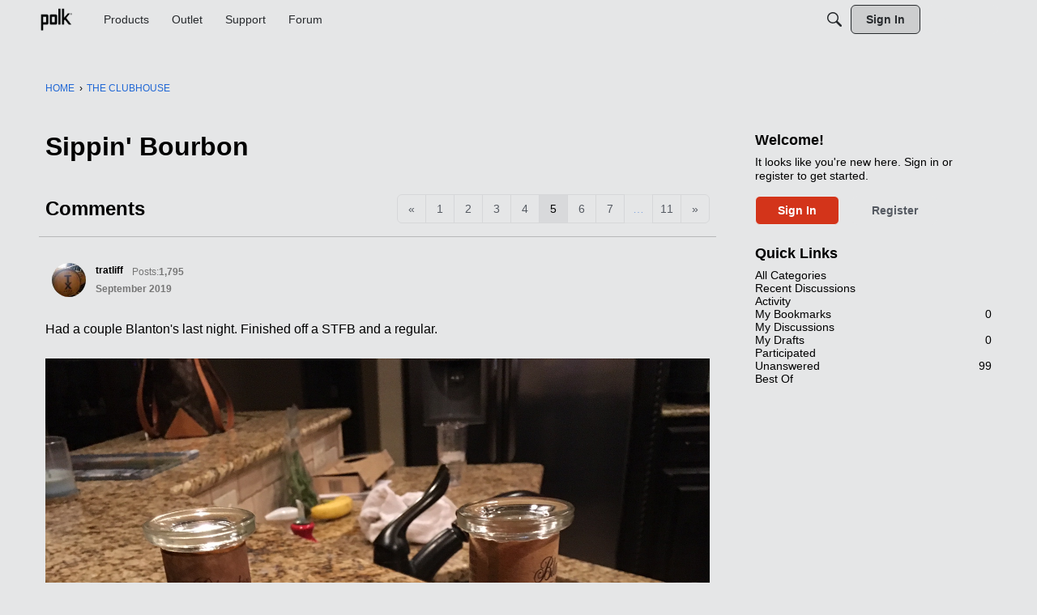

--- FILE ---
content_type: application/x-javascript
request_url: https://forum.polkaudio.com/dist/v2/forum/entries/addons/ideation/forum.rCoAXHyc.min.js
body_size: -134
content:
import{aS as i,bd as e,o}from"../../forum.Bnv8dtt4.min.js";import{o as t}from"../../../vendor/vendor/react-core.DB6kRN5F.min.js";i("DiscussionIdeasWidget",e,{overwrite:!0});o(()=>{t({".ideasWidgets":{marginBottom:16,".ideasWidget-header":{marginBottom:8},".ideasWidget-viewMore-container":{textAlign:"right",marginTop:16,".ideasWidget-viewMore-link":{display:"inline-block"}}}})});
